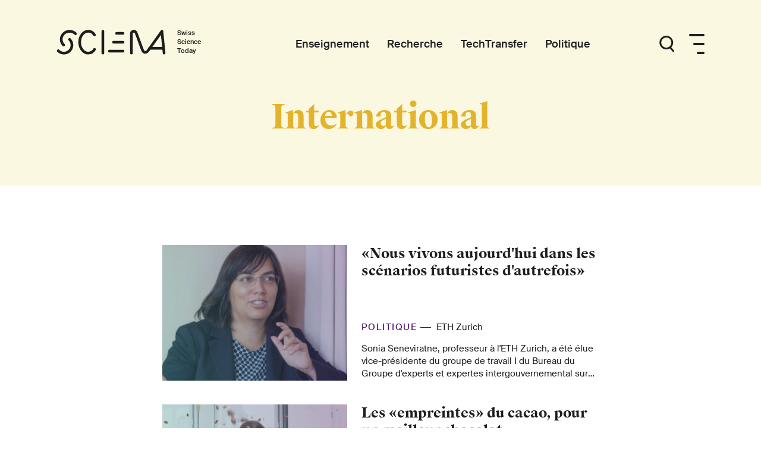

--- FILE ---
content_type: text/html;charset=UTF-8
request_url: https://www.sciena.ch/fr/topic/international/page/5.html
body_size: 8833
content:

<!DOCTYPE html>
<html lang="fr">
<head>



<meta charset="utf-8">
<meta http-equiv="X-UA-Compatible" content="IE=edge">
<meta name="viewport" content="width=device-width, initial-scale=1, shrink-to-fit=no">

<link rel="alternate" hreflang="fr" href="https://www.sciena.ch/fr/topic/international.html"/>
<link rel="alternate" hreflang="x-default" href="https://www.sciena.ch/topic/international.html"/>

        <link rel="alternate" hreflang="en" href="https://www.sciena.ch/topic/international.html"/>
        <link rel="alternate" hreflang="de" href="https://www.sciena.ch/de/topic/international.html"/>
        <link rel="alternate" hreflang="it" href="https://www.sciena.ch/it/topic/international.html"/>



<meta name="google-site-verification" content="zqdJ7uDelo6nhsiKaP1qpr_-cs4B7pOMdVeS9XTbjOs" />


<title>International - Sciena</title>

<meta name="description" content="The meta description">

<link rel="canonical" href="https://www.sciena.ch/fr/topic/international.html">


<!-- CSS -->
<link rel="stylesheet" href="/app/main.css">
<link rel="stylesheet" href="/.resources/main/webresources/external/outdatedbrowser.min.css">

<script>window.mgnlContextPath = "";</script>

<link rel="manifest" href="/manifest.json" crossorigin="use-credentials">

<!-- Android / Standard: 192x192px -->
<meta name="application-name" content="Sciena">
<meta name="mobile-web-app-capable" content="no">
<meta name="theme-color" content="#282828">
<link rel="icon" sizes="192x192" href="/icns-touch-icon.png">

<!-- iOS: 152x152px (180x180px) -->
<meta name="apple-mobile-web-app-capable" content="no">
<meta name="apple-mobile-web-app-title" content="Sciena">
<meta name="apple-mobile-web-app-status-bar-style" content="default">
<meta name="format-detection" content="telephone=no">
<link rel="apple-touch-icon" href="/icns-apple-touch-icon.png">

<!-- Safari pinned tab: 80x80px -->
<link rel="mask-icon" href="/icns-website-icon.svg" color="#282828">

<!-- Windows: 144x144px -->
<meta name="msapplication-TileImage" content="/icns-ms-touch-icon.png">
<meta name="msapplication-TileColor" content="#282828">
<meta name="msapplication-tap-highlight" content="no">

<!-- Social networks -->
<meta property="og:title" content="International">
<meta property="og:description" content="The meta description">
<meta property="og:url" content="https://www.sciena.ch/fr/topic/international.html">
<meta property="og:site_name" content="Sciena">
<meta property="og:locale" content="fr">
<meta property="og:type" content="website">

<meta name="twitter:title" content="International">
<meta name="twitter:description" content="The meta description">


        <meta property="og:image" content="https://www.sciena.ch/.imaging/mte/default-theme/hero-800/dam/logo/ETH-Rat/ETHR_Twitter_Banner_twitter_card.jpg/jcr:content/ETHR_Twitter_Banner_twitter_card.jpg">
        <meta property="og:image:width" content="800">
        <meta property="og:image:alt" content="">
        <meta name="twitter:card" content="summary_large_image">
        <meta name="twitter:image" content="https://www.sciena.ch/.imaging/mte/default-theme/hero-800/dam/logo/ETH-Rat/ETHR_Twitter_Banner_twitter_card.jpg/jcr:content/ETHR_Twitter_Banner_twitter_card.jpg">
        <meta name="twitter:image:alt" content="">

<script src="https://www.google.com/recaptcha/api.js" async defer></script>
<script>
    function onSubmit(token) {
        document.getElementById("displayform").submit();
    }
</script>
</head>


<body class="theme-yellow preview-mode">

    <main id="view" class="o-view" :class="{'user-scrolled': animationHandler.userScrolled}">






    <header class="o-view-header has-hidden-links  -bgcolor-theme">
        <div class="o-group is-large">
            <div class="o-flex-space">

                <div class="is-left">
<a class="logo" href="/fr/" accesskey="0" aria-label="Page d'accueil">
<svg xmlns="http://www.w3.org/2000/svg" width="246px" height="42px" viewBox="0 0 246 42">
  <g fill="none" fill-rule="evenodd" transform="translate(3 -2)">
    <text fill="currentColor" font-family="SuisseIntl-Medium" font-size="11">
      <tspan x="199.5" y="11">Swiss</tspan>
    </text>
    <text fill="currentColor" font-family="SuisseIntl-Medium" font-size="11">
      <tspan x="199.5" y="26">Science</tspan>
    </text>
    <text fill="currentColor" font-family="SuisseIntl-Medium" font-size="11">
      <tspan x="199.5" y="41">Today</tspan>
    </text>
    <g stroke="currentColor" stroke-linecap="round" stroke-width="4.5" transform="translate(0 4.549)">
      <path d="M61 30.4333024C58.7602069 34.35207 54.6781694 36.7454258 50.355839 36.7454258 42.4276476 36.7454258 36 28.5194857 36 18.3724959 36 8.22550618 42.4276476.000289314697 50.355839.000289314697 54.6068899.000289314697 58.5970724 2.22873578 60.8691984 6.12291161M98 3.54562395L109 3.54562395M93 18.4500323L109 18.4500323M86 33.3547299L109 33.3547299M19.0541058 13.6472636C24.3152981 18.9366596 24.3152981 27.5133938 19.0541058 32.8035131 13.7921942 38.092909 5.26191165 38.092909 0 32.8035131"/>
      <path d="M9.11745478,23.2287155 C3.62751507,17.9385962 3.62751507,9.36258527 9.11745478,4.07246602 C14.6073945,-1.21692995 23.5093096,-1.21692995 29,4.07246602"/>
      <path stroke-linejoin="round" d="M75,0.000216986024 L75,36.7453535"/>
      <path d="M153.631674,28.7727084 L177.168295,28.7727084"/>
      <path stroke-linejoin="round" d="M178,36.7451365 L174.367349,-2.59348099e-13 C174.367349,-2.59348099e-13 151.161297,32.5558597 149.864537,33.8997265 C149.121789,34.6700268 147.902533,35.5148258 146.479469,35.5148258 C144.478712,35.5148258 143.02192,34.718487 142.078235,32.5153556 C138.743401,24.7342368 133.384846,8.50078911 130.843713,2.44760235 C130.279654,1.10445886 128.81138,-2.59348099e-13 127.012996,-2.59348099e-13 C124.796949,-2.59348099e-13 123,1.56229937 123,3.48985854 L123,36.779131"/>
    </g>
  </g>
</svg>
</a>
                </div>


                <ul class="navigation-links main-navigation o-flex-space">


<li class="link">
            <a href="/fr/teaching.html" class="" aria-label="Enseignement">
                <span>
        Enseignement
                </span>
            </a>

</li>


<li class="link">
            <a href="/fr/research.html" class="" aria-label="Recherche">
                <span>
        Recherche
                </span>
            </a>

</li>


<li class="link">
            <a href="/fr/tech-transfer.html" class="" aria-label="TechTransfer">
                <span>
        TechTransfer
                </span>
            </a>

</li>


<li class="link">
            <a href="/fr/politics.html" class="" aria-label="Politique">
                <span>
        Politique
                </span>
            </a>

</li>
                </ul>


                <div class="navigation-menu is-right o-flex-space has-gutter">
                    <div class="search-button" v-on:click="toggleMenuAndFocusSearch" v-bind:class="{'js-open': isMenuOpen}" aria-label="Alterner le menu" accesskey="2">
                        <svg xmlns="http://www.w3.org/2000/svg" width="25" height="28" viewBox="0 0 25 28">
                          <g fill="#1D1D1B" transform="translate(.233 -.443)">
                            <path d="M23.3,27.8 C22.9,27.8 22.4,27.6 22.1,27.3 L17.1,21.3 C16.6,20.7 16.7,19.7 17.3,19.2 C17.9,18.7 18.9,18.8 19.4,19.4 L24.4,25.4 C24.9,26 24.8,27 24.2,27.5 C24,27.7 23.6,27.8 23.3,27.8 Z"/>
                            <path d="M11.5,23.5 C5.2,23.5 0,18.4 0,12 C0,5.6 5.2,0.5 11.5,0.5 C17.8,0.5 23,5.7 23,12 C23,18.3 17.9,23.5 11.5,23.5 Z M11.5,3.5 C6.8,3.5 3,7.4 3,12 C3,16.6 6.8,20.5 11.5,20.5 C16.2,20.5 20,16.7 20,12 C20,7.3 16.2,3.5 11.5,3.5 Z"/>
                          </g>
                        </svg>
                    </div>
                    <div>
                        <div class="menu-button" v-on:click="toggleMenu" v-bind:class="{'js-open': isMenuOpen}" aria-label="Alterner le menu" accesskey="1">
                            <span></span>
                            <span></span>
                            <span></span>
                        </div>
                        <!--svg xmlns="http://www.w3.org/2000/svg" width="26" height="34" viewBox="0 0 26 34">
                          <path fill="#1D1D1B" d="M24.5 32.8L13.5 32.8C12.7 32.8 12 32.1 12 31.3 12 30.5 12.7 29.8 13.5 29.8L24.5 29.8C25.3 29.8 26 30.5 26 31.3 26 32.1 25.3 32.8 24.5 32.8zM24.5 17.9L8.5 17.9C7.7 17.9 7 17.2 7 16.4 7 15.6 7.7 14.9 8.5 14.9L24.5 14.9C25.3 14.9 26 15.6 26 16.4 26 17.2 25.3 17.9 24.5 17.9zM24.5 3L1.5 3C.7 3 0 2.3 0 1.5 0 .7.7 0 1.5 0L24.5 0C25.3 0 26 .7 26 1.5 26 2.3 25.3 3 24.5 3z" transform="translate(0 .9)"/>
                        </svg-->
                    </div>
                </div>
            </div>
        </div>
    </header>

        <div class="bg-fallback -bgcolor-theme"></div>
        <div class="header-title-wrapper -bgcolor-theme">
            <h1 class="header-title -color-theme">International</h1>
        </div>

        <div class="close-menu-canvas" v-on:click="toggleMenu" v-bind:class="{'js-open': isMenuOpen, 'js-animating': isMenuAnimating}"></div>
        <nav id="mainNavigation" class="o-navigation has-hidden-links is-light-cyan-blue3-background" v-bind:class="{'js-open': isMenuOpen, 'js-animating': isMenuAnimating}">

            <div class="logo-wrapper is-mobile">
<a class="logo" href="/fr/" aria-label="Page d'accueil">
<svg xmlns="http://www.w3.org/2000/svg" width="246px" height="42px" viewBox="0 0 246 42">
  <g fill="none" fill-rule="evenodd" transform="translate(3 -2)">
    <text fill="currentColor" font-family="SuisseIntl-Medium" font-size="11">
      <tspan x="199.5" y="11">Swiss</tspan>
    </text>
    <text fill="currentColor" font-family="SuisseIntl-Medium" font-size="11">
      <tspan x="199.5" y="26">Science</tspan>
    </text>
    <text fill="currentColor" font-family="SuisseIntl-Medium" font-size="11">
      <tspan x="199.5" y="41">Today</tspan>
    </text>
    <g stroke="currentColor" stroke-linecap="round" stroke-width="4.5" transform="translate(0 4.549)">
      <path d="M61 30.4333024C58.7602069 34.35207 54.6781694 36.7454258 50.355839 36.7454258 42.4276476 36.7454258 36 28.5194857 36 18.3724959 36 8.22550618 42.4276476.000289314697 50.355839.000289314697 54.6068899.000289314697 58.5970724 2.22873578 60.8691984 6.12291161M98 3.54562395L109 3.54562395M93 18.4500323L109 18.4500323M86 33.3547299L109 33.3547299M19.0541058 13.6472636C24.3152981 18.9366596 24.3152981 27.5133938 19.0541058 32.8035131 13.7921942 38.092909 5.26191165 38.092909 0 32.8035131"/>
      <path d="M9.11745478,23.2287155 C3.62751507,17.9385962 3.62751507,9.36258527 9.11745478,4.07246602 C14.6073945,-1.21692995 23.5093096,-1.21692995 29,4.07246602"/>
      <path stroke-linejoin="round" d="M75,0.000216986024 L75,36.7453535"/>
      <path d="M153.631674,28.7727084 L177.168295,28.7727084"/>
      <path stroke-linejoin="round" d="M178,36.7451365 L174.367349,-2.59348099e-13 C174.367349,-2.59348099e-13 151.161297,32.5558597 149.864537,33.8997265 C149.121789,34.6700268 147.902533,35.5148258 146.479469,35.5148258 C144.478712,35.5148258 143.02192,34.718487 142.078235,32.5153556 C138.743401,24.7342368 133.384846,8.50078911 130.843713,2.44760235 C130.279654,1.10445886 128.81138,-2.59348099e-13 127.012996,-2.59348099e-13 C124.796949,-2.59348099e-13 123,1.56229937 123,3.48985854 L123,36.779131"/>
    </g>
  </g>
</svg>
</a>
            </div>

            <div class="menu-close-icon" @click="toggleMenu">
                <svg xmlns="http://www.w3.org/2000/svg" width="26" height="26" viewBox="0 0 26 26">
                  <path fill="none" stroke="#1D1D1B" stroke-linecap="round" stroke-width="2" d="M0 0L24 24M24 0L0 24" transform="translate(1 1)"/>
                </svg>
            </div>

            <div class="navigation-group">
        <form action="/fr/search.html" class="o-search-form o-flex-inline">
            <input type="search" name="q" id="q" placeholder="Que cherchez-vous?" class="search-input cell-grow" value="" maxlength="1000" autocomplete="off" autocapitalize="off" spellcheck="false">
            <button class="search-button has-svg-icon search-icon">
                <span class="is-visually-hidden">Rechercher</span>
                <svg xmlns="http://www.w3.org/2000/svg" width="25" height="28" viewBox="0 0 25 28">
                  <g fill="#1D1D1B" transform="translate(.233 -.443)">
                    <path d="M23.3,27.8 C22.9,27.8 22.4,27.6 22.1,27.3 L17.1,21.3 C16.6,20.7 16.7,19.7 17.3,19.2 C17.9,18.7 18.9,18.8 19.4,19.4 L24.4,25.4 C24.9,26 24.8,27 24.2,27.5 C24,27.7 23.6,27.8 23.3,27.8 Z"/>
                    <path d="M11.5,23.5 C5.2,23.5 0,18.4 0,12 C0,5.6 5.2,0.5 11.5,0.5 C17.8,0.5 23,5.7 23,12 C23,18.3 17.9,23.5 11.5,23.5 Z M11.5,3.5 C6.8,3.5 3,7.4 3,12 C3,16.6 6.8,20.5 11.5,20.5 C16.2,20.5 20,16.7 20,12 C20,7.3 16.2,3.5 11.5,3.5 Z"/>
                  </g>
                </svg>
            </button>
        </form>

<div class="o-languages">
    

        <ul class="o-flex-inline has-gutter">
                    <li class=""><a href="/en/">en</a></li>
                    <li class=""><a href="/de/">de</a></li>
                    <li class="is-active">fr</li>
        </ul>
</div>
            </div>

            <div class="navigation-group">
                <div class="content">
                    <a href="/fr/" class="navigation-title">Swiss Science Today</a>
                    <ul class="navigation-links link-list o-flex-inline is-vertical">


<li class="link">
            <a href="/fr/teaching.html" class="" aria-label="Enseignement">
                <span>
        Enseignement
                </span>
            </a>

</li>


<li class="link">
            <a href="/fr/research.html" class="" aria-label="Recherche">
                <span>
        Recherche
                </span>
            </a>

</li>


<li class="link">
            <a href="/fr/tech-transfer.html" class="" aria-label="TechTransfer">
                <span>
        TechTransfer
                </span>
            </a>

</li>


<li class="link">
            <a href="/fr/politics.html" class="" aria-label="Politique">
                <span>
        Politique
                </span>
            </a>

</li>
                    </ul>
                </div>
            </div>

            <div class="navigation-group">
                <div class="content">
<h3 class="latest-topics-title">Derniers Sujets</h3>
<div class="latest-topics">
            <a class="o-topic-link" href="/fr/topic/artificial-intelligence.html">
                Intelligence artificielle
            </a>
            <a class="o-topic-link" href="/fr/topic/environment.html">
                Environnement
            </a>
            <a class="o-topic-link" href="/fr/topic/interview.html">
                Interview
            </a>
            <a class="o-topic-link" href="/fr/topic/climate-change.html">
                Changement climatique
            </a>
            <a class="o-topic-link" href="/fr/topic/cybersecurity.html">
                Cybersécurité
            </a>
            <a class="o-topic-link" href="/fr/topic/medicine.html">
                Médecine
            </a>
            <a class="o-topic-link" href="/fr/topic/big-data.html">
                Big Data
            </a>
            <a class="o-topic-link" href="/fr/topic/coronavirus.html">
                Coronavirus
            </a>
            <a class="o-topic-link" href="/fr/topic/health-sciences.html">
                Sciences de la santé
            </a>
            <a class="o-topic-link" href="/fr/topic/biodiversity.html">
                Biodiversité
            </a>
</div>




                </div>
            </div>


            <div class="navigation-group">
                <div class="content bottom-links-wrapper">
                    <ul class="bottom-links o-flex-inline-md-up has-gutter">


<li class="link">
            <a href="/fr/about.html" class="" aria-label="À propos">
                <span>
        À propos
                </span>
            </a>

</li>


<li class="link">
            <a href="/fr/newsletter.html" class="" aria-label="Newsletter">
                <span>
        Newsletter
                </span>
            </a>

</li>


<li class="link">
            <a href="/fr/impressum.html" class="" aria-label="Impressum">
                <span>
        Impressum
                </span>
            </a>

</li>


<li class="link">
            <a href="/fr/terms-and-conditions.html" class="" aria-label="Aspects juridiques">
                <span>
        Aspects juridiques
                </span>
            </a>

</li>
                    </ul>
                </div>
            </div>
        </nav>



        <article id="mainContent">








    <section class="o-section">
        <div class="o-group teaser-list">






            <div class="o-teaser small -border-violet theme-violet js-animation-planned ">

                <a class="o-flex is-multiline" href="/fr/politics/were-living-in-yesterdays-future-scenarios.html?hidePaging=true">
                    <div class="image-wrapper">
                        <div class="teaser-image">











    <div class="o-lazy-media o-component  ">
            <lazy-media path="/fr/topic.json?id=jcr:f819db98-140d-4c4b-9080-fecae4bf3ba9&size=small"
                        :ratio="{w:16,h:9}"
                        
                        position="is-"
                        :is-cover="true"
                        :is-instantly="true"
                        :is-autoplay="false"
                        :has-caption="false"
                        :max-width="0">
                        <figure class="figure" style="padding-top: calc(9 / 16 * 100%)">
                            <picture class="container js-loaded has-fixed-ratio">
                                <img class="media is- is-cover" width="0" height="0" src="[data-uri]">
                            </picture>
                        </figure>
            </lazy-media>
    </div>
                        </div>
                    </div>

                    
                    <div class="text-wrapper">
                        <div class="teaser-title h3 -hover-color-violet" style="-webkit-box-orient: vertical;">
                                &laquo;Nous vivons aujourd&#39;hui dans les sc&eacute;narios futuristes d&#39;autrefois&raquo;
                        </div>

                        <div class="info">
                                <span class="category -color-violet">
                                    Politique
                                </span>

                                    <svg class="svg-icon" xmlns="http://www.w3.org/2000/svg" width="18px" height="1px" viewBox="0 0 18 1" style="width: 18px; height: 1px; margin: 0 5px 0 0;">
                                      <path fill="none" stroke="#1D1D1D" d="M18,7.5 L6.77236045e-15,7.5" transform="translate(0 -7)"/>
                                    </svg>
                                    <div class="source-container ">
                                        <span>
                                            ETH Zurich
                                        </span>
                                    </div>
                        </div>



                            <div class="lead" style="-webkit-box-orient: vertical;">Sonia Seneviratne, professeur &agrave; l&#39;ETH Zurich, a &eacute;t&eacute; &eacute;lue vice-pr&eacute;sidente du groupe de travail I du Bureau du Groupe d&#39;experts et expertes intergouvernemental sur l&#39;&eacute;volution du climat (GIEC). Pour assumer cette nouvelle responsabilit&eacute;, elle quitte son poste de vice-pr&eacute;sidente associ&eacute;e pour la durabilit&eacute; &agrave; l&#39;ETH Zurich. Dans cette interview, elle parle de ses anciennes et nouvelles fonctions.</div>
                    </div>
                </a>

            </div>


            <div class="o-teaser small -border-green theme-green js-animation-planned ">

                <a class="o-flex is-multiline" href="/fr/research/cacao-fingerprints-for-better-chocolate.html?hidePaging=true">
                    <div class="image-wrapper">
                        <div class="teaser-image">











    <div class="o-lazy-media o-component  ">
            <lazy-media path="/fr/topic.json?id=jcr:0412f58f-cb6c-434f-b579-088c0d2be2b7&size=small"
                        :ratio="{w:16,h:9}"
                        
                        position="is-"
                        :is-cover="true"
                        :is-instantly="true"
                        :is-autoplay="false"
                        :has-caption="false"
                        :max-width="0">
                        <figure class="figure" style="padding-top: calc(9 / 16 * 100%)">
                            <picture class="container js-loaded has-fixed-ratio">
                                <img class="media is- is-cover" width="0" height="0" src="[data-uri]">
                            </picture>
                        </figure>
            </lazy-media>
    </div>
                        </div>
                    </div>

                    
                    <div class="text-wrapper">
                        <div class="teaser-title h3 -hover-color-green" style="-webkit-box-orient: vertical;">
                                Les &laquo;empreintes&raquo; du cacao, pour un meilleur chocolat
                        </div>

                        <div class="info">
                                <span class="category -color-green">
                                    Recherche
                                </span>

                                    <svg class="svg-icon" xmlns="http://www.w3.org/2000/svg" width="18px" height="1px" viewBox="0 0 18 1" style="width: 18px; height: 1px; margin: 0 5px 0 0;">
                                      <path fill="none" stroke="#1D1D1D" d="M18,7.5 L6.77236045e-15,7.5" transform="translate(0 -7)"/>
                                    </svg>
                                    <div class="source-container ">
                                        <span>
                                            ETH Zurich
                                        </span>
                                    </div>
                        </div>



                            <div class="lead" style="-webkit-box-orient: vertical;">Gr&acirc;ce &agrave; une nouvelle m&eacute;thode d&#39;analyse, Julie Lestang, doctorante &agrave; l&#39;ETH Zurich, veut d&eacute;terminer le profil chimique des f&egrave;ves de cacao de mani&egrave;re fiable et rapide. Cela constitue la base d&#39;une fermentation contr&ocirc;l&eacute;e et d&#39;un chocolat de haute qualit&eacute;.</div>
                    </div>
                </a>

            </div>


            <div class="o-teaser small -border-green theme-green js-animation-planned ">

                <a class="o-flex is-multiline" href="/fr/research/is-switzerland-spending-its-climate-funds-wisely.html?hidePaging=true">
                    <div class="image-wrapper">
                        <div class="teaser-image">











    <div class="o-lazy-media o-component  ">
            <lazy-media path="/fr/topic.json?id=jcr:89b4fb96-2850-4ac7-a1dc-219577231e0f&size=small"
                        :ratio="{w:16,h:9}"
                        :sim-ratio="{w:2101,h:1575}"
                        position="is-"
                        :is-cover="true"
                        :is-instantly="true"
                        :is-autoplay="false"
                        :has-caption="false"
                        :max-width="0">
                        <figure class="figure" style="padding-top: calc(9 / 16 * 100%)">
                            <picture class="container js-loaded has-fixed-ratio">
                                <img class="media is- is-cover" width="2101" height="1575" src="[data-uri]">
                            </picture>
                        </figure>
            </lazy-media>
    </div>
                        </div>
                    </div>

                    
                    <div class="text-wrapper">
                        <div class="teaser-title h3 -hover-color-green" style="-webkit-box-orient: vertical;">
                                La Suisse dépense-t-elle ses fonds climatiques à bon escient ?
                        </div>

                        <div class="info">
                                <span class="category -color-green">
                                    Recherche
                                </span>

                                    <svg class="svg-icon" xmlns="http://www.w3.org/2000/svg" width="18px" height="1px" viewBox="0 0 18 1" style="width: 18px; height: 1px; margin: 0 5px 0 0;">
                                      <path fill="none" stroke="#1D1D1D" d="M18,7.5 L6.77236045e-15,7.5" transform="translate(0 -7)"/>
                                    </svg>
                                    <div class="source-container ">
                                        <span>
                                            ETH Zurich
                                        </span>
                                    </div>
                        </div>



                            <div class="lead" style="-webkit-box-orient: vertical;">Grâce à un nouveau pacte bilatéral d'échange de droits d'émission de carbone, la Suisse s'apprête à financer des milliers de réacteurs à biogaz domestiques au Malawi. Marc Kalina a travaillé sur des projets de biogaz dans toute l'Afrique australe et explique pourquoi ils n'ont souvent pas l'impact escompté.</div>
                    </div>
                </a>

            </div>


            <div class="o-teaser small -border-green theme-green js-animation-planned ">

                <a class="o-flex is-multiline" href="/fr/research/biodiversity-protects-against-invasions-of-nonnative-tree-species.html?hidePaging=true">
                    <div class="image-wrapper">
                        <div class="teaser-image">











    <div class="o-lazy-media o-component  ">
            <lazy-media path="/fr/topic.json?id=jcr:ceb6218f-86e8-429b-ba54-3d663d6e105b&size=small"
                        :ratio="{w:16,h:9}"
                        
                        position="is-"
                        :is-cover="true"
                        :is-instantly="true"
                        :is-autoplay="false"
                        :has-caption="false"
                        :max-width="0">
                        <figure class="figure" style="padding-top: calc(9 / 16 * 100%)">
                            <picture class="container js-loaded has-fixed-ratio">
                                <img class="media is- is-cover" width="0" height="0" src="[data-uri]">
                            </picture>
                        </figure>
            </lazy-media>
    </div>
                        </div>
                    </div>

                    
                    <div class="text-wrapper">
                        <div class="teaser-title h3 -hover-color-green" style="-webkit-box-orient: vertical;">
                                La biodiversité protège contre les invasions d'espèces d'arbres non indigènes
                        </div>

                        <div class="info">
                                <span class="category -color-green">
                                    Recherche
                                </span>

                                    <svg class="svg-icon" xmlns="http://www.w3.org/2000/svg" width="18px" height="1px" viewBox="0 0 18 1" style="width: 18px; height: 1px; margin: 0 5px 0 0;">
                                      <path fill="none" stroke="#1D1D1D" d="M18,7.5 L6.77236045e-15,7.5" transform="translate(0 -7)"/>
                                    </svg>
                                    <div class="source-container ">
                                        <span>
                                            ETH Zurich
                                        </span>
                                    </div>
                        </div>



                            <div class="lead" style="-webkit-box-orient: vertical;">Pour la premi&egrave;re fois, des chercheuses et chercheurs ont combin&eacute; des facteurs humains et &eacute;cologiques pour analyser l&#39;ampleur mondiale des invasions d&#39;esp&egrave;ces d&#39;arbres non indig&egrave;nes. L&#39;activit&eacute; humaine dans les points n&eacute;vralgiques du commerce mondial, tels que les ports maritimes, est li&eacute;e &agrave; une probabilit&eacute; accrue d&#39;invasions d&#39;esp&egrave;ces d&#39;arbres non indig&egrave;nes. Toutefois, une grande diversit&eacute; d&#39;esp&egrave;ces d&#39;arbres indig&egrave;nes peut contribuer &agrave; r&eacute;duire l&#39;intensit&eacute; de ces invasions.</div>
                    </div>
                </a>

            </div>


            <div class="o-teaser small -border-green theme-green js-animation-planned ">

                <a class="o-flex is-multiline" href="/fr/research/favoured-asylum-seekers-are-young-female-and-fleeing-war.html?hidePaging=true">
                    <div class="image-wrapper">
                        <div class="teaser-image">











    <div class="o-lazy-media o-component  ">
            <lazy-media path="/fr/topic.json?id=jcr:dd155a33-5e2d-4aea-a362-10a0dc1df998&size=small"
                        :ratio="{w:16,h:9}"
                        
                        position="is-"
                        :is-cover="true"
                        :is-instantly="true"
                        :is-autoplay="false"
                        :has-caption="false"
                        :max-width="0">
                        <figure class="figure" style="padding-top: calc(9 / 16 * 100%)">
                            <picture class="container js-loaded has-fixed-ratio">
                                <img class="media is- is-cover" width="0" height="0" src="[data-uri]">
                            </picture>
                        </figure>
            </lazy-media>
    </div>
                        </div>
                    </div>

                    
                    <div class="text-wrapper">
                        <div class="teaser-title h3 -hover-color-green" style="-webkit-box-orient: vertical;">
                                Les demandeuses d&#39;asile privil&eacute;gi&eacute;es sont jeunes, de sexe f&eacute;minin et fuient la guerre
                        </div>

                        <div class="info">
                                <span class="category -color-green">
                                    Recherche
                                </span>

                                    <svg class="svg-icon" xmlns="http://www.w3.org/2000/svg" width="18px" height="1px" viewBox="0 0 18 1" style="width: 18px; height: 1px; margin: 0 5px 0 0;">
                                      <path fill="none" stroke="#1D1D1D" d="M18,7.5 L6.77236045e-15,7.5" transform="translate(0 -7)"/>
                                    </svg>
                                    <div class="source-container ">
                                        <span>
                                            ETH Zurich
                                        </span>
                                    </div>
                        </div>



                            <div class="lead" style="-webkit-box-orient: vertical;">Un groupe de recherche international dirig&eacute; par Dominik Hangartner, professeur &agrave; l&#39;ETH Zurich, a constat&eacute; que la solidarit&eacute; avec les r&eacute;fugi&eacute;s en Europe est rest&eacute;e stable, malgr&eacute; les crises r&eacute;p&eacute;t&eacute;es. Si les personnes r&eacute;fugi&eacute;es originaires d&#39;Ukraine ont tendance &agrave; &ecirc;tre per&ccedil;ues de mani&egrave;re plus positive, cela ne se fait pas au d&eacute;triment d&#39;autres groupes.</div>
                    </div>
                </a>

            </div>


            <div class="o-teaser small -border-violet theme-violet js-animation-planned ">

                <a class="o-flex is-multiline" href="/fr/politics/widespread-illegal-trade-of-hazardous-chemicals.html?hidePaging=true">
                    <div class="image-wrapper">
                        <div class="teaser-image">











    <div class="o-lazy-media o-component  ">
            <lazy-media path="/fr/topic.json?id=jcr:d9c1df63-cae0-472f-b312-e658b784f952&size=small"
                        :ratio="{w:16,h:9}"
                        
                        position="is-"
                        :is-cover="true"
                        :is-instantly="true"
                        :is-autoplay="false"
                        :has-caption="false"
                        :max-width="0">
                        <figure class="figure" style="padding-top: calc(9 / 16 * 100%)">
                            <picture class="container js-loaded has-fixed-ratio">
                                <img class="media is- is-cover" width="0" height="0" src="[data-uri]">
                            </picture>
                        </figure>
            </lazy-media>
    </div>
                        </div>
                    </div>

                    
                    <div class="text-wrapper">
                        <div class="teaser-title h3 -hover-color-violet" style="-webkit-box-orient: vertical;">
                                Commerce illégal généralisé de produits chimiques dangereux
                        </div>

                        <div class="info">
                                <span class="category -color-violet">
                                    Politique
                                </span>

                                    <svg class="svg-icon" xmlns="http://www.w3.org/2000/svg" width="18px" height="1px" viewBox="0 0 18 1" style="width: 18px; height: 1px; margin: 0 5px 0 0;">
                                      <path fill="none" stroke="#1D1D1D" d="M18,7.5 L6.77236045e-15,7.5" transform="translate(0 -7)"/>
                                    </svg>
                                    <div class="source-container ">
                                        <span>
                                            Empa
                                        </span>
                                    </div>
                        </div>



                            <div class="lead" style="-webkit-box-orient: vertical;">Des chercheurs suisses et chinois ont étudié le commerce mondial de produits chimiques très dangereux soumis à un traité mondial, la convention de Rotterdam. Les résultats font réfléchir : Près de la moitié du volume total du commerce de ces produits chimiques franchit illégalement les frontières nationales, ce qui appelle à une action internationale et nationale forte.</div>
                    </div>
                </a>

            </div>



                    <div class="pagination o-flex-space has-gutter js-animation-planned">
                        <div class="previous-wrapper">
                                    <a href="/fr/topic/international/page/4.html" class="has-svg-icon">
                                        <svg class="previous-arrow" xmlns="http://www.w3.org/2000/svg" width="7" height="10" viewBox="0 0 7 10">
                                            <polygon fill-rule="evenodd" stroke="#AC213F" points="1113.51 4654 1113 4654.61 1116.99 4659.384 1117.495 4660 1118.015 4659.39 1122 4654.61 1121.489 4654 1117.495 4658.765" transform="rotate(90 2886.5 1774)"/>
                                        </svg>
                                        Previous
                                    </a>
                        </div>

                        <div class="o-flex-inline has-gutter">



                                        <a class="pagination-element" href="/fr/topic/international/page/2.html">2</a>


                                        <a class="pagination-element" href="/fr/topic/international/page/3.html">3</a>


                                        <a class="pagination-element" href="/fr/topic/international/page/4.html">4</a>


                                    <div class="pagination-element">
                                        <span class="active">5</span>
                                    </div>


                                        <a class="pagination-element" href="/fr/topic/international/page/6.html">6</a>


                                        <a class="pagination-element" href="/fr/topic/international/page/7.html">7</a>


                                        <a class="pagination-element" href="/fr/topic/international/page/8.html">8</a>


                                        <a class="pagination-element" href="/fr/topic/international/page/9.html">9...</a>

                        </div>

                        <div class="next-wrapper">
                                    <a href="/fr/topic/international/page/6.html" class="has-svg-icon">
                                        Next
                                        <svg class="next-arrow" xmlns="http://www.w3.org/2000/svg" width="7" height="10" viewBox="0 0 7 10">
                                            <polygon fill-rule="evenodd" stroke="#AC213F" points="1113.51 4654 1113 4654.61 1116.99 4659.384 1117.495 4660 1118.015 4659.39 1122 4654.61 1121.489 4654 1117.495 4658.765" transform="rotate(-90 -1765.5 2888)"/>
                                        </svg>
                                    </a>
                        </div>
                    </div>
        </div>
    </section>
    <div class="o-section has-no-top-space has-no-bottom-space is-tablet-down">
        <div class="o-group">
                <div class="pagination-mobile js-animation-planned">
                <div class="o-flex-space">
                    <div class="left-arrow">
                                <a href="/fr/topic/international/page/4.html" class="has-svg-icon">
                                    <svg xmlns="http://www.w3.org/2000/svg" width="11" height="18" viewBox="0 0 11 18">
                                      <polygon fill="#FFF" stroke="#FFF" points="13.527 3.024 14.485 3.001 14.485 15.001 2.493 15.001 2.485 14.072 13.563 14.078" transform="rotate(135 9 9.213)"/>
                                    </svg>
                                </a>
                    </div>
                    <div>
                        Page 5 sur 17
                    </div>
                    <div class="right-arrow">
                                <a href="/fr/topic/international/page/6.html" class="has-svg-icon">
                                    <svg xmlns="http://www.w3.org/2000/svg" width="11" height="18" viewBox="0 0 11 18">
                                      <polygon fill="#FFF" stroke="#FFF" points="273.527 4260.023 274.485 4260 274.485 4272 262.493 4272 262.485 4271.071 273.563 4271.077" transform="rotate(-45 -5003.668 2459.798)"/>
                                    </svg>
                                </a>
                    </div>
                </div>
            </div>
        </div>
    </div>


        </article>


        <footer class="o-footer">
<div class="footer-section o-section is-full-width is-dark-background has-no-top-space has-no-bottom-space has-top-inner-space has-bottom-inner-space">
    <div class="o-group has-inner-gutter is-large">
        <div class="o-flex has-medium-gutter is-multiline-md is-multiline-sm-down">

            <div class="links-wrapper o-flex-space-md cell-1of3 cell-1of1-md cell-1of1-sm-down">
                <div class="footer-logo">
                    <a class="logo" href="/fr/" aria-label="Page d'accueil">
<svg xmlns="http://www.w3.org/2000/svg" width="246px" height="42px" viewBox="0 0 246 42">
  <g fill="none" fill-rule="evenodd" transform="translate(3 -2)">
    <text fill="currentColor" font-family="SuisseIntl-Medium" font-size="11">
      <tspan x="199.5" y="11">Swiss</tspan>
    </text>
    <text fill="currentColor" font-family="SuisseIntl-Medium" font-size="11">
      <tspan x="199.5" y="26">Science</tspan>
    </text>
    <text fill="currentColor" font-family="SuisseIntl-Medium" font-size="11">
      <tspan x="199.5" y="41">Today</tspan>
    </text>
    <g stroke="currentColor" stroke-linecap="round" stroke-width="4.5" transform="translate(0 4.549)">
      <path d="M61 30.4333024C58.7602069 34.35207 54.6781694 36.7454258 50.355839 36.7454258 42.4276476 36.7454258 36 28.5194857 36 18.3724959 36 8.22550618 42.4276476.000289314697 50.355839.000289314697 54.6068899.000289314697 58.5970724 2.22873578 60.8691984 6.12291161M98 3.54562395L109 3.54562395M93 18.4500323L109 18.4500323M86 33.3547299L109 33.3547299M19.0541058 13.6472636C24.3152981 18.9366596 24.3152981 27.5133938 19.0541058 32.8035131 13.7921942 38.092909 5.26191165 38.092909 0 32.8035131"/>
      <path d="M9.11745478,23.2287155 C3.62751507,17.9385962 3.62751507,9.36258527 9.11745478,4.07246602 C14.6073945,-1.21692995 23.5093096,-1.21692995 29,4.07246602"/>
      <path stroke-linejoin="round" d="M75,0.000216986024 L75,36.7453535"/>
      <path d="M153.631674,28.7727084 L177.168295,28.7727084"/>
      <path stroke-linejoin="round" d="M178,36.7451365 L174.367349,-2.59348099e-13 C174.367349,-2.59348099e-13 151.161297,32.5558597 149.864537,33.8997265 C149.121789,34.6700268 147.902533,35.5148258 146.479469,35.5148258 C144.478712,35.5148258 143.02192,34.718487 142.078235,32.5153556 C138.743401,24.7342368 133.384846,8.50078911 130.843713,2.44760235 C130.279654,1.10445886 128.81138,-2.59348099e-13 127.012996,-2.59348099e-13 C124.796949,-2.59348099e-13 123,1.56229937 123,3.48985854 L123,36.779131"/>
    </g>
  </g>
</svg>
</a>
                </div>
                <div class="links o-flex-inline-md-up">
                    <ul class="o-flex-inline-md-up">


<li class="link">
            <a href="/fr/about.html" class="" aria-label="À propos">
                <span>
        À propos
                </span>
            </a>

</li>


<li class="link">
        <a href="https://www.cepf.ch" target="_blank" rel="noopener external" aria-label="Conseil des EPF (externe)">
            <span>
        Conseil des EPF
            </span>
        </a>

</li>


<li class="link">
            <a href="/fr/newsletter.html" class="" aria-label="Newsletter">
                <span>
        Newsletter
                </span>
            </a>

</li>
                    </ul>
                </div>
            </div>

            <div class="claim cell-1of3 cell-1of1-md cell-1of1-sm-down">
                    <div class="h1">Promouvoir l&#039;excellence dans l’enseignement, dans la recherche et dans le transfert de savoir et de technologie</div>

            </div>
            <div class="cell-1of3 cell-1of1-md cell-1of1-sm-down">
                <div class="text">
                    Sciena est la plateforme commune des institutions du Domaine des EPF, soit l&#39;ETH Zurich, l&#39;EPFL, le PSI, le WSL, l&#39;Empa et l&#39;Eawag. Gr&acirc;ce &agrave; l&rsquo;excellence dans l&rsquo;enseignement, dans la recherche ainsi que dans le transfert de savoir et de technologie, le Domaine des EPF veut &ecirc;tre un moteur de l&rsquo;innovation &agrave; m&ecirc;me de renforcer durablement la comp&eacute;titivit&eacute; de la Suisse et de contribuer au d&eacute;veloppement de la soci&eacute;t&eacute;.
                </div>
            </div>
        </div>
    </div>
</div>
<div class="footer-bottom o-section is-full-width is-light-grey-background has-no-top-space has-no-bottom-space has-top-inner-space has-bottom-inner-space">
    <div class="o-group has-inner-gutter is-large">
        <div class="o-flex-space-lg-up">
            <div class="is-left o-flex-space-lg-up has-gutter">
                <div class="footer-bottom-text">© Conseil des EPF</div>
                <div class="footer-bottom-text"><a href="https://www.ethrat.ch/fr" target="_blank">www.conseildesepf.ch</a></div>
                <div class="footer-bottom-text">Conseil des écoles polytechniques fédérales</div>
            </div>
            <div class="is-right o-flex-space-lg-up has-gutter">
                <div class="social-media-links o-flex-space has-gutter">



                        <a href="https://twitter.com/Sciena_ch" target="_blank" rel="noopener">
                            <svg xmlns="http://www.w3.org/2000/svg" class="icon icon-tabler icon-tabler-brand-x" width="24" height="24" viewBox="0 0 24 24" stroke-width="1.5" stroke="#ffffff" fill="none" stroke-linecap="round" stroke-linejoin="round">
                                <path stroke="none" d="M0 0h24v24H0z" fill="none"/>
                                <path d="M4 4l11.733 16h4.267l-11.733 -16z" />
                                <path d="M4 20l6.768 -6.768m2.46 -2.46l6.772 -6.772" />
                            </svg>
                        </a>

                </div>

                        <a class="colophone-link" href="/fr/terms-and-conditions.html">Aspects juridiques</a>

                        <a class="colophone-link" href="/fr/impressum.html">Impressum</a>
            </div>
        </div>
    </div>
</div>
        </footer>

    <cookie-banner v-bind:read-more="'/fr/terms-and-conditions.html'"
                   v-bind:read-more-label="'Pour en savoir plus.'"
                   v-bind:accept-label="'OK'"
                   v-bind:is-production="true">
        <template slot="explanations">
            <span>Ce site Web utilise des cookies pour s&#039;assurer que vous obtenez la meilleure expérience possible sur notre site Web.</span>
        </template>
    </cookie-banner>

    </main>

    <!-- Application -->
    <script nomodule>window.__nomodule__ = true;</script>
    <script>
        (function() {
            var script = document.createElement("script");
            script.async = true;
            script.crossOrigin = "use-credentials";

            if (window.__nomodule__) {
                script.noModule = true;
                script.defer = true;
                script.src = "/app-legacy/main.js";
            } else {
                script.type = "module";
                script.src = "/app/main.js";
            }
            document.body.appendChild(script);
        })();
    </script>

    <script async src="https://www.googletagmanager.com/gtag/js?id=UA-141593170-1"></script>

    <!-- Outdated Browsers -->
    <div id="outdated"></div>
    <script src="/.resources/main/webresources/external/outdatedbrowser.min.js"></script>
    <script>
        // Plain Javascript
        //event listener: DOM ready
        function addLoadEvent(func) {
            var oldonload = window.onload;
            if (typeof window.onload != 'function') {
                window.onload = func;
            } else {
                window.onload = function() {
                    if (oldonload) {
                        oldonload();
                    }
                    func();
                }
            }
        }
        //call plugin function after DOM ready
        addLoadEvent(function(){
            outdatedBrowser({
                bgColor: '#f25648',
                color: '#ffffff',
                lowerThan: 'IE10', 
                languagePath: '/.resources/main/webresources/external/lang/fr.html'
            })
        });
    </script>
</body>
</html>


--- FILE ---
content_type: text/html;charset=UTF-8
request_url: https://www.sciena.ch/fr/topic.json?id=jcr:f819db98-140d-4c4b-9080-fecae4bf3ba9&size=small
body_size: 1188
content:


{ "picture": { "link": "/dam/jcr:f819db98-140d-4c4b-9080-fecae4bf3ba9/leadImage.jpg", "id": "f819db98-140d-4c4b-9080-fecae4bf3ba9", "extension": "", "sources": { "400px": "/.imaging/mte/default-theme/teaser-400/dam/imported-images/ethz/were-living-in-yesterdays-future-scenarios/leadImage/jcr:content/leadImage.jpg, /.imaging/mte/default-theme/teaser-800/dam/imported-images/ethz/were-living-in-yesterdays-future-scenarios/leadImage/jcr:content/leadImage.jpg 2x", "768px": "/.imaging/mte/default-theme/teaser-800/dam/imported-images/ethz/were-living-in-yesterdays-future-scenarios/leadImage/jcr:content/leadImage.jpg, /.imaging/mte/default-theme/teaser-800-2x/dam/imported-images/ethz/were-living-in-yesterdays-future-scenarios/leadImage/jcr:content/leadImage.jpg 2x", "all": "/.imaging/mte/default-theme/teaser-400/dam/imported-images/ethz/were-living-in-yesterdays-future-scenarios/leadImage/jcr:content/leadImage.jpg, /.imaging/mte/default-theme/teaser-800/dam/imported-images/ethz/were-living-in-yesterdays-future-scenarios/leadImage/jcr:content/leadImage.jpg 2x" } } , "metadata": { "mimetype": "image/jpeg", "title": "", "description": "", "caption": "" } }

--- FILE ---
content_type: text/html;charset=UTF-8
request_url: https://www.sciena.ch/fr/topic.json?id=jcr:0412f58f-cb6c-434f-b579-088c0d2be2b7&size=small
body_size: 1169
content:


{ "picture": { "link": "/dam/jcr:0412f58f-cb6c-434f-b579-088c0d2be2b7/leadImage.jpg", "id": "0412f58f-cb6c-434f-b579-088c0d2be2b7", "extension": "", "sources": { "400px": "/.imaging/mte/default-theme/teaser-400/dam/imported-images/ethz/cacao-fingerprints-for-better-chocolate/leadImage/jcr:content/leadImage.jpg, /.imaging/mte/default-theme/teaser-800/dam/imported-images/ethz/cacao-fingerprints-for-better-chocolate/leadImage/jcr:content/leadImage.jpg 2x", "768px": "/.imaging/mte/default-theme/teaser-800/dam/imported-images/ethz/cacao-fingerprints-for-better-chocolate/leadImage/jcr:content/leadImage.jpg, /.imaging/mte/default-theme/teaser-800-2x/dam/imported-images/ethz/cacao-fingerprints-for-better-chocolate/leadImage/jcr:content/leadImage.jpg 2x", "all": "/.imaging/mte/default-theme/teaser-400/dam/imported-images/ethz/cacao-fingerprints-for-better-chocolate/leadImage/jcr:content/leadImage.jpg, /.imaging/mte/default-theme/teaser-800/dam/imported-images/ethz/cacao-fingerprints-for-better-chocolate/leadImage/jcr:content/leadImage.jpg 2x" } } , "metadata": { "mimetype": "image/jpeg", "title": "", "description": "", "caption": "" } }

--- FILE ---
content_type: text/html;charset=UTF-8
request_url: https://www.sciena.ch/fr/topic.json?id=jcr:89b4fb96-2850-4ac7-a1dc-219577231e0f&size=small
body_size: 1587
content:


{ "picture": { "link": "/dam/jcr:89b4fb96-2850-4ac7-a1dc-219577231e0f/image.imageformat.1286.311071241.jpg", "id": "89b4fb96-2850-4ac7-a1dc-219577231e0f", "extension": "311071241", "width": 2101, "height": 1575, "sources": { "400px": "/.imaging/mte/default-theme/teaser-400/dam/imported-images/ethz/is-switzerland-spending-its-climate-funds-wisely/image.imageformat.1286.311071241.jpg/jcr:content/image.imageformat.1286.311071241.jpg, /.imaging/mte/default-theme/teaser-800/dam/imported-images/ethz/is-switzerland-spending-its-climate-funds-wisely/image.imageformat.1286.311071241.jpg/jcr:content/image.imageformat.1286.311071241.jpg 2x", "768px": "/.imaging/mte/default-theme/teaser-800/dam/imported-images/ethz/is-switzerland-spending-its-climate-funds-wisely/image.imageformat.1286.311071241.jpg/jcr:content/image.imageformat.1286.311071241.jpg, /.imaging/mte/default-theme/teaser-800-2x/dam/imported-images/ethz/is-switzerland-spending-its-climate-funds-wisely/image.imageformat.1286.311071241.jpg/jcr:content/image.imageformat.1286.311071241.jpg 2x", "all": "/.imaging/mte/default-theme/teaser-400/dam/imported-images/ethz/is-switzerland-spending-its-climate-funds-wisely/image.imageformat.1286.311071241.jpg/jcr:content/image.imageformat.1286.311071241.jpg, /.imaging/mte/default-theme/teaser-800/dam/imported-images/ethz/is-switzerland-spending-its-climate-funds-wisely/image.imageformat.1286.311071241.jpg/jcr:content/image.imageformat.1286.311071241.jpg 2x" } } , "metadata": { "mimetype": "image/jpeg", "title": "", "description": "", "caption": "" } }

--- FILE ---
content_type: text/html;charset=UTF-8
request_url: https://www.sciena.ch/fr/topic.json?id=jcr:ceb6218f-86e8-429b-ba54-3d663d6e105b&size=small
body_size: 1317
content:


{ "picture": { "link": "/dam/jcr:ceb6218f-86e8-429b-ba54-3d663d6e105b/leadImage.jpg", "id": "ceb6218f-86e8-429b-ba54-3d663d6e105b", "extension": "", "sources": { "400px": "/.imaging/mte/default-theme/teaser-400/dam/imported-images/ethz/biodiversity-protects-against-invasions-of-nonnative-tree-species/leadImage/jcr:content/leadImage.jpg, /.imaging/mte/default-theme/teaser-800/dam/imported-images/ethz/biodiversity-protects-against-invasions-of-nonnative-tree-species/leadImage/jcr:content/leadImage.jpg 2x", "768px": "/.imaging/mte/default-theme/teaser-800/dam/imported-images/ethz/biodiversity-protects-against-invasions-of-nonnative-tree-species/leadImage/jcr:content/leadImage.jpg, /.imaging/mte/default-theme/teaser-800-2x/dam/imported-images/ethz/biodiversity-protects-against-invasions-of-nonnative-tree-species/leadImage/jcr:content/leadImage.jpg 2x", "all": "/.imaging/mte/default-theme/teaser-400/dam/imported-images/ethz/biodiversity-protects-against-invasions-of-nonnative-tree-species/leadImage/jcr:content/leadImage.jpg, /.imaging/mte/default-theme/teaser-800/dam/imported-images/ethz/biodiversity-protects-against-invasions-of-nonnative-tree-species/leadImage/jcr:content/leadImage.jpg 2x" } } , "metadata": { "mimetype": "image/jpeg", "title": "", "description": "", "caption": "" } }

--- FILE ---
content_type: text/html;charset=UTF-8
request_url: https://www.sciena.ch/fr/topic.json?id=jcr:dd155a33-5e2d-4aea-a362-10a0dc1df998&size=small
body_size: 1273
content:


{ "picture": { "link": "/dam/jcr:dd155a33-5e2d-4aea-a362-10a0dc1df998/leadImage.jpg", "id": "dd155a33-5e2d-4aea-a362-10a0dc1df998", "extension": "", "sources": { "400px": "/.imaging/mte/default-theme/teaser-400/dam/imported-images/ethz/favoured-asylum-seekers-are-young-female-and-fleeing-war/leadImage/jcr:content/leadImage.jpg, /.imaging/mte/default-theme/teaser-800/dam/imported-images/ethz/favoured-asylum-seekers-are-young-female-and-fleeing-war/leadImage/jcr:content/leadImage.jpg 2x", "768px": "/.imaging/mte/default-theme/teaser-800/dam/imported-images/ethz/favoured-asylum-seekers-are-young-female-and-fleeing-war/leadImage/jcr:content/leadImage.jpg, /.imaging/mte/default-theme/teaser-800-2x/dam/imported-images/ethz/favoured-asylum-seekers-are-young-female-and-fleeing-war/leadImage/jcr:content/leadImage.jpg 2x", "all": "/.imaging/mte/default-theme/teaser-400/dam/imported-images/ethz/favoured-asylum-seekers-are-young-female-and-fleeing-war/leadImage/jcr:content/leadImage.jpg, /.imaging/mte/default-theme/teaser-800/dam/imported-images/ethz/favoured-asylum-seekers-are-young-female-and-fleeing-war/leadImage/jcr:content/leadImage.jpg 2x" } } , "metadata": { "mimetype": "image/jpeg", "title": "", "description": "", "caption": "" } }

--- FILE ---
content_type: text/html;charset=UTF-8
request_url: https://www.sciena.ch/fr/topic.json?id=jcr:d9c1df63-cae0-472f-b312-e658b784f952&size=small
body_size: 1217
content:


{ "picture": { "link": "/dam/jcr:d9c1df63-cae0-472f-b312-e658b784f952/leadImage.jpg", "id": "d9c1df63-cae0-472f-b312-e658b784f952", "extension": "", "sources": { "400px": "/.imaging/mte/default-theme/teaser-400/dam/imported-images/empa/widespread-illegal-trade-of-hazardous-chemicals/leadImage/jcr:content/leadImage.jpg, /.imaging/mte/default-theme/teaser-800/dam/imported-images/empa/widespread-illegal-trade-of-hazardous-chemicals/leadImage/jcr:content/leadImage.jpg 2x", "768px": "/.imaging/mte/default-theme/teaser-800/dam/imported-images/empa/widespread-illegal-trade-of-hazardous-chemicals/leadImage/jcr:content/leadImage.jpg, /.imaging/mte/default-theme/teaser-800-2x/dam/imported-images/empa/widespread-illegal-trade-of-hazardous-chemicals/leadImage/jcr:content/leadImage.jpg 2x", "all": "/.imaging/mte/default-theme/teaser-400/dam/imported-images/empa/widespread-illegal-trade-of-hazardous-chemicals/leadImage/jcr:content/leadImage.jpg, /.imaging/mte/default-theme/teaser-800/dam/imported-images/empa/widespread-illegal-trade-of-hazardous-chemicals/leadImage/jcr:content/leadImage.jpg 2x" } } , "metadata": { "mimetype": "image/jpeg", "title": "", "description": "", "caption": "" } }